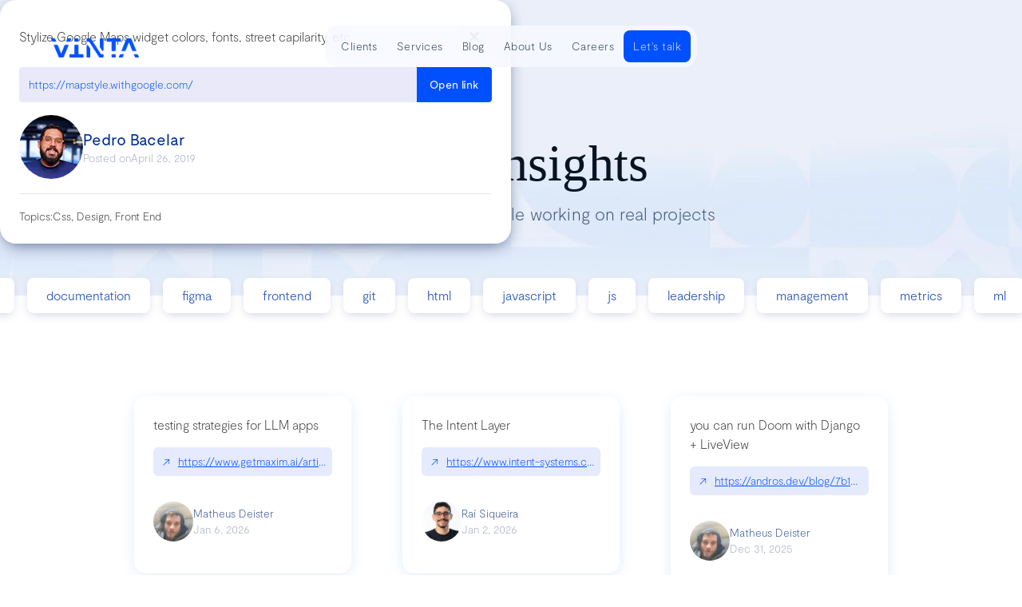

--- FILE ---
content_type: text/html
request_url: https://www.vintasoftware.com/lessons-learned/stylize-google-maps-widget-colors-fonts
body_size: 12358
content:
<!DOCTYPE html><!-- Last Published: Wed Jan 14 2026 14:58:40 GMT+0000 (Coordinated Universal Time) --><html data-wf-domain="www.vintasoftware.com" data-wf-page="64b9f7763232fd7832edb07b" data-wf-site="64b9f7763232fd7832edb0c8" lang="en" data-wf-collection="64b9f7763232fd7832edb0ce" data-wf-item-slug="stylize-google-maps-widget-colors-fonts"><head><meta charset="utf-8"/><title>Stylize Google Maps widget colors, fonts, street capilarity, etc. | Vinta Learnings</title><meta content="Get valuable lessons and insights on a variety of topics, including data visualization, web development, usability testing, and much more." name="description"/><meta content="Stylize Google Maps widget colors, fonts, street capilarity, etc. | Vinta Software Learnings" property="og:title"/><meta content="Stylize Google Maps widget colors, fonts, street capilarity, etc." property="og:description"/><meta content="Stylize Google Maps widget colors, fonts, street capilarity, etc. | Vinta Software Learnings" property="twitter:title"/><meta content="Stylize Google Maps widget colors, fonts, street capilarity, etc." property="twitter:description"/><meta property="og:type" content="website"/><meta content="summary_large_image" name="twitter:card"/><meta content="width=device-width, initial-scale=1" name="viewport"/><link href="https://cdn.prod.website-files.com/64b9f7763232fd7832edb0c8/css/vintasoftware.webflow.shared.a6ec30f6e.min.css" rel="stylesheet" type="text/css" integrity="sha384-puww9uoz6diq4XCz5iSfKiUgzTNDs5Bwf3sQDtQdm0SULWtyoXAtmUQtsiuecuTm" crossorigin="anonymous"/><link href="https://fonts.googleapis.com" rel="preconnect"/><link href="https://fonts.gstatic.com" rel="preconnect" crossorigin="anonymous"/><script src="https://ajax.googleapis.com/ajax/libs/webfont/1.6.26/webfont.js" type="text/javascript"></script><script type="text/javascript">WebFont.load({  google: {    families: ["Inconsolata:400,700"]  }});</script><script type="text/javascript">!function(o,c){var n=c.documentElement,t=" w-mod-";n.className+=t+"js",("ontouchstart"in o||o.DocumentTouch&&c instanceof DocumentTouch)&&(n.className+=t+"touch")}(window,document);</script><link href="https://cdn.prod.website-files.com/64b9f7763232fd7832edb0c8/64ed1ad949462e9748ae332a_Favicon%20-%20Vinta%20(2).png" rel="shortcut icon" type="image/x-icon"/><link href="https://cdn.prod.website-files.com/64b9f7763232fd7832edb0c8/64dfe38113e6510b1cf953e8_Webclip%20-%20Vinta.png" rel="apple-touch-icon"/><link href="https://www.vintasoftware.com/lessons-learned/stylize-google-maps-widget-colors-fonts" rel="canonical"/><link href="rss.xml" rel="alternate" title="RSS Feed" type="application/rss+xml"/><!-- Google Tag Manager -->
<script>(function(w,d,s,l,i){w[l]=w[l]||[];w[l].push({'gtm.start':
new Date().getTime(),event:'gtm.js'});var f=d.getElementsByTagName(s)[0],
j=d.createElement(s),dl=l!='dataLayer'?'&l='+l:'';j.async=true;j.src=
'https://www.googletagmanager.com/gtm.js?id='+i+dl;f.parentNode.insertBefore(j,f);
})(window,document,'script','dataLayer','GTM-ND7CNQT');</script>
<!-- End Google Tag Manager --><meta property="og:image" content="https://cdn.prod.website-files.com/64b9f7763232fd7832edb0c8/65aaeb739d792c4b90e59fa1_learnings_thumbnail.webp" />

<style>
.card-content p code{
  padding: 2px 4px;
  border-radius: 4px;
  background-color: #F9F2F4;
  color: #d91e47;
  word-break: break-word;
  text-overflow: ellipsis;
} 
.card-content, .card-content {
  overflow: hidden;
  max-height: 120px;
  display: -webkit-box;
  -webkit-line-clamp: 5;
  -webkit-box-orient: vertical;
  overflow-wrap: break-word;
  text-overflow: ellipsis;
}

.learning-link {
  overflow: hidden;
  max-height: 40px;
  color: #0050ff; 
  -webkit-line-clamp: 1;
  -webkit-box-orient: vertical;
  text-overflow: ellipsis;
  white-space: nowrap;
}

.learning-link.unselected {
color: #0050ff;
} 

.tags-description {
  overflow: hidden;
  max-height: 20px;
  -webkit-line-clamp: 1;
  -webkit-box-orient: vertical;
  text-overflow: ellipsis;
  white-space: nowrap;
}

</style>



</head><body class="body-learnings-individual"><div class="learnings-modal"><div class="learnings-card-container modal"><div class="learnings-card-header"><div class="card-content w-embed"><div class="learning-content">&lt;p&gt;Stylize Google Maps widget colors, fonts, street capilarity, etc. &lt;/p&gt;</div></div><a href="/lessons-learned" class="link-close-dialog w-inline-block"><img src="https://cdn.prod.website-files.com/64b9f7763232fd7832edb0c8/64ecefa4c78c31bdea609aa3_icon_close_result.webp" loading="lazy" alt="Close" class="icon-close"/></a></div><div class="link-and-butto"><div class="learning-link-box button-version"><div class="learning-link">https://mapstyle.withgoogle.com/</div></div><div class="btn-open-link-white w-embed"><a href=https://mapstyle.withgoogle.com/  class="white-text-span-paragraph" target="_blank">Open&nbsp;link</a>

<style>
.white-text-span-paragraph {
  color: #FFFFFF;
  text-decoration: none;
}
</style></div></div><div class="learnings-card-info"><div class="learnings-author individual"><div class="w-embed"><img src="https://cdn.prod.website-files.com/64b9f7763232fd7832edb0c8/64ee13ef5812173a52984e97_Pedro%20Bacelar.webp" width="80" height="80" style="border-radius: 50%;"></div><div><div class="h6 bold">Pedro Bacelar</div><div class="div-block-149"><div class="text-block-39">Posted on</div><div class="learnings-date">April 26, 2019</div></div></div></div><div class="learnings-divider"></div><div class="learnings-tags"><div class="tags-text">Topics:</div><div class="tags-description">css, design, front end</div></div></div></div><div class="learnings-modal-bg-blur"></div></div><main class="main-learnings"><section class="section-hero-learnings"><div class="hero-alt-container"><div class="hero-alt-header"><h1 class="h1-playbook-title">Tech Insights</h1><div class="alt-hero-description">Lessons we’ve learned while working on real projects</div></div></div></section><section class="section-learnings"><div class="w-layout-blockcontainer splide-container w-container"><div class="overflow"><div class="splide slider1"><div class="splide__track w-dyn-list"><div role="list" class="splide__list w-dyn-items"><div role="listitem" class="splide__slide w-dyn-item"><a href="/lessons-learned/categories/accessibility" class="category-link-block w-inline-block"><div class="category-button button-outline">accessibility</div></a></div><div role="listitem" class="splide__slide w-dyn-item"><a href="/lessons-learned/categories/agile" class="category-link-block w-inline-block"><div class="category-button button-outline">agile</div></a></div><div role="listitem" class="splide__slide w-dyn-item"><a href="/lessons-learned/categories/ai" class="category-link-block w-inline-block"><div class="category-button button-outline">ai</div></a></div><div role="listitem" class="splide__slide w-dyn-item"><a href="/lessons-learned/categories/api" class="category-link-block w-inline-block"><div class="category-button button-outline">api</div></a></div><div role="listitem" class="splide__slide w-dyn-item"><a href="/lessons-learned/categories/architecture" class="category-link-block w-inline-block"><div class="category-button button-outline">architecture</div></a></div><div role="listitem" class="splide__slide w-dyn-item"><a href="/lessons-learned/categories/aws" class="category-link-block w-inline-block"><div class="category-button button-outline">aws</div></a></div><div role="listitem" class="splide__slide w-dyn-item"><a href="/lessons-learned/categories/career" class="category-link-block w-inline-block"><div class="category-button button-outline">career</div></a></div><div role="listitem" class="splide__slide w-dyn-item"><a href="/lessons-learned/categories/celery" class="category-link-block w-inline-block"><div class="category-button button-outline">celery</div></a></div><div role="listitem" class="splide__slide w-dyn-item"><a href="/lessons-learned/categories/communication" class="category-link-block w-inline-block"><div class="category-button button-outline">communication</div></a></div><div role="listitem" class="splide__slide w-dyn-item"><a href="/lessons-learned/categories/concurrency" class="category-link-block w-inline-block"><div class="category-button button-outline">concurrency</div></a></div><div role="listitem" class="splide__slide w-dyn-item"><a href="/lessons-learned/categories/css" class="category-link-block w-inline-block"><div class="category-button button-outline">css</div></a></div><div role="listitem" class="splide__slide w-dyn-item"><a href="/lessons-learned/categories/data" class="category-link-block w-inline-block"><div class="category-button button-outline">data</div></a></div><div role="listitem" class="splide__slide w-dyn-item"><a href="/lessons-learned/categories/database" class="category-link-block w-inline-block"><div class="category-button button-outline">database</div></a></div><div role="listitem" class="splide__slide w-dyn-item"><a href="/lessons-learned/categories/db" class="category-link-block w-inline-block"><div class="category-button button-outline">db</div></a></div><div role="listitem" class="splide__slide w-dyn-item"><a href="/lessons-learned/categories/debug" class="category-link-block w-inline-block"><div class="category-button button-outline">debug</div></a></div><div role="listitem" class="splide__slide w-dyn-item"><a href="/lessons-learned/categories/design" class="category-link-block w-inline-block"><div class="category-button button-outline">design</div></a></div><div role="listitem" class="splide__slide w-dyn-item"><a href="/lessons-learned/categories/design-system" class="category-link-block w-inline-block"><div class="category-button button-outline">design system</div></a></div><div role="listitem" class="splide__slide w-dyn-item"><a href="/lessons-learned/categories/development" class="category-link-block w-inline-block"><div class="category-button button-outline">development</div></a></div><div role="listitem" class="splide__slide w-dyn-item"><a href="/lessons-learned/categories/devops" class="category-link-block w-inline-block"><div class="category-button button-outline">devops</div></a></div><div role="listitem" class="splide__slide w-dyn-item"><a href="/lessons-learned/categories/django" class="category-link-block w-inline-block"><div class="category-button button-outline">django</div></a></div><div role="listitem" class="splide__slide w-dyn-item"><a href="/lessons-learned/categories/docker" class="category-link-block w-inline-block"><div class="category-button button-outline">docker</div></a></div><div role="listitem" class="splide__slide w-dyn-item"><a href="/lessons-learned/categories/documentation" class="category-link-block w-inline-block"><div class="category-button button-outline">documentation</div></a></div><div role="listitem" class="splide__slide w-dyn-item"><a href="/lessons-learned/categories/figma" class="category-link-block w-inline-block"><div class="category-button button-outline">figma</div></a></div><div role="listitem" class="splide__slide w-dyn-item"><a href="/lessons-learned/categories/frontend" class="category-link-block w-inline-block"><div class="category-button button-outline">frontend</div></a></div><div role="listitem" class="splide__slide w-dyn-item"><a href="/lessons-learned/categories/git" class="category-link-block w-inline-block"><div class="category-button button-outline">git</div></a></div><div role="listitem" class="splide__slide w-dyn-item"><a href="/lessons-learned/categories/html" class="category-link-block w-inline-block"><div class="category-button button-outline">html</div></a></div><div role="listitem" class="splide__slide w-dyn-item"><a href="/lessons-learned/categories/javascript" class="category-link-block w-inline-block"><div class="category-button button-outline">javascript</div></a></div><div role="listitem" class="splide__slide w-dyn-item"><a href="/lessons-learned/categories/js" class="category-link-block w-inline-block"><div class="category-button button-outline">js</div></a></div><div role="listitem" class="splide__slide w-dyn-item"><a href="/lessons-learned/categories/leadership" class="category-link-block w-inline-block"><div class="category-button button-outline">leadership</div></a></div><div role="listitem" class="splide__slide w-dyn-item"><a href="/lessons-learned/categories/management" class="category-link-block w-inline-block"><div class="category-button button-outline">management</div></a></div><div role="listitem" class="splide__slide w-dyn-item"><a href="/lessons-learned/categories/metrics" class="category-link-block w-inline-block"><div class="category-button button-outline">metrics</div></a></div><div role="listitem" class="splide__slide w-dyn-item"><a href="/lessons-learned/categories/ml" class="category-link-block w-inline-block"><div class="category-button button-outline">ml</div></a></div><div role="listitem" class="splide__slide w-dyn-item"><a href="/lessons-learned/categories/orm" class="category-link-block w-inline-block"><div class="category-button button-outline">orm</div></a></div><div role="listitem" class="splide__slide w-dyn-item"><a href="/lessons-learned/categories/performance" class="category-link-block w-inline-block"><div class="category-button button-outline">performance</div></a></div><div role="listitem" class="splide__slide w-dyn-item"><a href="/lessons-learned/categories/postgres" class="category-link-block w-inline-block"><div class="category-button button-outline">postgres</div></a></div><div role="listitem" class="splide__slide w-dyn-item"><a href="/lessons-learned/categories/process" class="category-link-block w-inline-block"><div class="category-button button-outline">process</div></a></div><div role="listitem" class="splide__slide w-dyn-item"><a href="/lessons-learned/categories/product" class="category-link-block w-inline-block"><div class="category-button button-outline">product</div></a></div><div role="listitem" class="splide__slide w-dyn-item"><a href="/lessons-learned/categories/product-design" class="category-link-block w-inline-block"><div class="category-button button-outline">product design</div></a></div><div role="listitem" class="splide__slide w-dyn-item"><a href="/lessons-learned/categories/python" class="category-link-block w-inline-block"><div class="category-button button-outline">python</div></a></div><div role="listitem" class="splide__slide w-dyn-item"><a href="/lessons-learned/categories/react" class="category-link-block w-inline-block"><div class="category-button button-outline">react</div></a></div><div role="listitem" class="splide__slide w-dyn-item"><a href="/lessons-learned/categories/redux" class="category-link-block w-inline-block"><div class="category-button button-outline">redux</div></a></div><div role="listitem" class="splide__slide w-dyn-item"><a href="/lessons-learned/categories/research" class="category-link-block w-inline-block"><div class="category-button button-outline">research</div></a></div><div role="listitem" class="splide__slide w-dyn-item"><a href="/lessons-learned/categories/security" class="category-link-block w-inline-block"><div class="category-button button-outline">security</div></a></div><div role="listitem" class="splide__slide w-dyn-item"><a href="/lessons-learned/categories/software" class="category-link-block w-inline-block"><div class="category-button button-outline">software</div></a></div><div role="listitem" class="splide__slide w-dyn-item"><a href="/lessons-learned/categories/sql" class="category-link-block w-inline-block"><div class="category-button button-outline">sql</div></a></div><div role="listitem" class="splide__slide w-dyn-item"><a href="/lessons-learned/categories/sre" class="category-link-block w-inline-block"><div class="category-button button-outline">sre</div></a></div><div role="listitem" class="splide__slide w-dyn-item"><a href="/lessons-learned/categories/test" class="category-link-block w-inline-block"><div class="category-button button-outline">test</div></a></div><div role="listitem" class="splide__slide w-dyn-item"><a href="/lessons-learned/categories/testing" class="category-link-block w-inline-block"><div class="category-button button-outline">testing</div></a></div><div role="listitem" class="splide__slide w-dyn-item"><a href="/lessons-learned/categories/tests" class="category-link-block w-inline-block"><div class="category-button button-outline">tests</div></a></div><div role="listitem" class="splide__slide w-dyn-item"><a href="/lessons-learned/categories/typescript" class="category-link-block w-inline-block"><div class="category-button button-outline">typescript</div></a></div><div role="listitem" class="splide__slide w-dyn-item"><a href="/lessons-learned/categories/ui" class="category-link-block w-inline-block"><div class="category-button button-outline">ui</div></a></div><div role="listitem" class="splide__slide w-dyn-item"><a href="/lessons-learned/categories/ux" class="category-link-block w-inline-block"><div class="category-button button-outline">ux</div></a></div><div role="listitem" class="splide__slide w-dyn-item"><a href="/lessons-learned/categories/web" class="category-link-block w-inline-block"><div class="category-button button-outline">web</div></a></div><div role="listitem" class="splide__slide w-dyn-item"><a href="/lessons-learned/categories/workflow" class="category-link-block w-inline-block"><div class="category-button button-outline">workflow</div></a></div></div></div><div class="splide__arrows"><div class="html-embed-5 w-embed"><button class ="splide__arrow splide__arrow--next"></button></div><div class="html-embed-6 w-embed"><button class ="splide__arrow splide__arrow--prev"></button></div></div></div></div></div><div class="learnings-content"><div class="alt-section-wrapper learnings w-container"><div id="w-node-_9f7b0787-4c0d-2b71-1949-40bab46a3b0c-32edb07b" class="learnings-list-wrapper w-dyn-list"><div id="w-node-_9f7b0787-4c0d-2b71-1949-40bab46a3b0d-32edb07b" role="list" class="learnings-list w-dyn-items"><div role="listitem" class="learnings-card w-dyn-item"><a href="/lessons-learned/testing-strategies-for-llm-apps" class="learnings-card-link w-inline-block"><figure id="Card-style" class="learnings-card-container lessons"><div class="card-content w-embed"><div class="learning-content">testing strategies for LLM apps </div></div><div class="learning-link-box"><div class="icon-arrow">↗</div><div class="learning-link w-embed"><a href="https://www.getmaxim.ai/articles/how-to-ensure-reliability-in-llm-applications-a-comprehensive-guide/" target="_blank" class=“btn-open-link”>https://www.getmaxim.ai/articles/how-to-ensure-reliability-in-llm-applications-a-comprehensive-guide/</a></div></div><div class="learnings-card-info"><div class="learnings-author"><div class="learnings-author-photo w-embed"><img src="https://avatars.slack-edge.com/2023-11-07/6159655687987_3340136c8d255f312851_1024.jpg" alt="Matheus Deister" width="50" height="50" loading="lazy" style="border-radius: 50%;"></div><div class="learnings-author-container"><div class="learnings-author-name">Matheus Deister</div><div class="learnings-date">Jan 6, 2026</div></div></div><div class="learnings-divider w-condition-invisible"></div><div class="learnings-tags"><div class="tags-text w-condition-invisible">Topics:</div><div class="tags-description w-dyn-bind-empty"></div></div></div></figure></a></div><div role="listitem" class="learnings-card w-dyn-item"><a href="/lessons-learned/the-intent-layer" class="learnings-card-link w-inline-block"><figure id="Card-style" class="learnings-card-container lessons"><div class="card-content w-embed"><div class="learning-content">The Intent Layer </div></div><div class="learning-link-box"><div class="icon-arrow">↗</div><div class="learning-link w-embed"><a href="https://www.intent-systems.com/learn/intent-layer" target="_blank" class=“btn-open-link”>https://www.intent-systems.com/learn/intent-layer</a></div></div><div class="learnings-card-info"><div class="learnings-author"><div class="learnings-author-photo w-embed"><img src="https://avatars.slack-edge.com/2024-08-09/7557192310292_de30721f2a7842b031c0_1024.jpg" alt="Raí Siqueira" width="50" height="50" loading="lazy" style="border-radius: 50%;"></div><div class="learnings-author-container"><div class="learnings-author-name">Raí Siqueira</div><div class="learnings-date">Jan 2, 2026</div></div></div><div class="learnings-divider w-condition-invisible"></div><div class="learnings-tags"><div class="tags-text w-condition-invisible">Topics:</div><div class="tags-description w-dyn-bind-empty"></div></div></div></figure></a></div><div role="listitem" class="learnings-card w-dyn-item"><a href="/lessons-learned/you-can-run-doom-with-django-liveview" class="learnings-card-link w-inline-block"><figure id="Card-style" class="learnings-card-container lessons"><div class="card-content w-embed"><div class="learning-content">you can run Doom with Django + LiveView </div></div><div class="learning-link-box"><div class="icon-arrow">↗</div><div class="learning-link w-embed"><a href="https://andros.dev/blog/7b1b607b/doom-in-django-testing-the-limits-of-liveview-at-600000-divssegundo/" target="_blank" class=“btn-open-link”>https://andros.dev/blog/7b1b607b/doom-in-django-testing-the-limits-of-liveview-at-600000-divssegundo/</a></div></div><div class="learnings-card-info"><div class="learnings-author"><div class="learnings-author-photo w-embed"><img src="https://avatars.slack-edge.com/2023-11-07/6159655687987_3340136c8d255f312851_1024.jpg" alt="Matheus Deister" width="50" height="50" loading="lazy" style="border-radius: 50%;"></div><div class="learnings-author-container"><div class="learnings-author-name">Matheus Deister</div><div class="learnings-date">Dec 31, 2025</div></div></div><div class="learnings-divider w-condition-invisible"></div><div class="learnings-tags"><div class="tags-text w-condition-invisible">Topics:</div><div class="tags-description w-dyn-bind-empty"></div></div></div></figure></a></div><div role="listitem" class="learnings-card w-dyn-item"><a href="/lessons-learned/skillsmp-agent-skills-marketplace" class="learnings-card-link w-inline-block"><figure id="Card-style" class="learnings-card-container lessons"><div class="card-content w-embed"><div class="learning-content">Skillsmp Agent Skills Marketplace </div></div><div class="learning-link-box"><div class="icon-arrow">↗</div><div class="learning-link w-embed"><a href="https://skillsmp.com/" target="_blank" class=“btn-open-link”>https://skillsmp.com/</a></div></div><div class="learnings-card-info"><div class="learnings-author"><div class="learnings-author-photo w-embed"><img src="https://avatars.slack-edge.com/2024-08-09/7557192310292_de30721f2a7842b031c0_1024.jpg" alt="Raí Siqueira" width="50" height="50" loading="lazy" style="border-radius: 50%;"></div><div class="learnings-author-container"><div class="learnings-author-name">Raí Siqueira</div><div class="learnings-date">Dec 31, 2025</div></div></div><div class="learnings-divider w-condition-invisible"></div><div class="learnings-tags"><div class="tags-text w-condition-invisible">Topics:</div><div class="tags-description w-dyn-bind-empty"></div></div></div></figure></a></div><div role="listitem" class="learnings-card w-dyn-item"><a href="/lessons-learned/claude-howto-a-complete-collection-of-examples-for-some-important-claude-code-features-and-concepts" class="learnings-card-link w-inline-block"><figure id="Card-style" class="learnings-card-container lessons"><div class="card-content w-embed"><div class="learning-content">claude-howto: A complete collection of examples for some important Claude Code features and concepts </div></div><div class="learning-link-box"><div class="icon-arrow">↗</div><div class="learning-link w-embed"><a href="https://github.com/luongnv89/claude-howto" target="_blank" class=“btn-open-link”>https://github.com/luongnv89/claude-howto</a></div></div><div class="learnings-card-info"><div class="learnings-author"><div class="learnings-author-photo w-embed"><img src="https://avatars.slack-edge.com/2024-08-09/7557192310292_de30721f2a7842b031c0_1024.jpg" alt="Raí Siqueira" width="50" height="50" loading="lazy" style="border-radius: 50%;"></div><div class="learnings-author-container"><div class="learnings-author-name">Raí Siqueira</div><div class="learnings-date">Dec 29, 2025</div></div></div><div class="learnings-divider w-condition-invisible"></div><div class="learnings-tags"><div class="tags-text w-condition-invisible">Topics:</div><div class="tags-description w-dyn-bind-empty"></div></div></div></figure></a></div><div role="listitem" class="learnings-card w-dyn-item"><a href="/lessons-learned/the-first-thing-i-check-when-debugging-latency-issues-in-distributed-systems-is-whether-is-enabled-84b98" class="learnings-card-link w-inline-block"><figure id="Card-style" class="learnings-card-container lessons"><div class="card-content w-embed"><div class="learning-content">&quot;The first thing I check when debugging latency issues in distributed systems is whether &gt; is enabled.&quot; </div></div><div class="learning-link-box"><div class="icon-arrow">↗</div><div class="learning-link w-embed"><a href="https://linux.die.net/man/7/tcp|TCP_NODELAY" target="_blank" class=“btn-open-link”>https://linux.die.net/man/7/tcp|TCP_NODELAY</a></div></div><div class="learnings-card-info"><div class="learnings-author"><div class="learnings-author-photo w-embed"><img src="https://avatars.slack-edge.com/2022-11-21/4405883335940_4ab677faacd21deeca7d_1024.jpg" alt="Flávio Juvenal" width="50" height="50" loading="lazy" style="border-radius: 50%;"></div><div class="learnings-author-container"><div class="learnings-author-name">Flávio Juvenal</div><div class="learnings-date">Dec 23, 2025</div></div></div><div class="learnings-divider w-condition-invisible"></div><div class="learnings-tags"><div class="tags-text w-condition-invisible">Topics:</div><div class="tags-description w-dyn-bind-empty"></div></div></div></figure></a></div><div role="listitem" class="learnings-card w-dyn-item"><a href="/lessons-learned/google-search-hacks-22-tips-tricks-amp-timesavers" class="learnings-card-link w-inline-block"><figure id="Card-style" class="learnings-card-container lessons"><div class="card-content w-embed"><div class="learning-content">Google Search Hacks: 22 Tips, Tricks, &amp;amp; Timesavers</div></div><div class="learning-link-box"><div class="icon-arrow">↗</div><div class="learning-link w-embed"><a href="https://www.purdueglobal.edu/blog/online-learning/google-search-tips-hacks/" target="_blank" class=“btn-open-link”>https://www.purdueglobal.edu/blog/online-learning/google-search-tips-hacks/</a></div></div><div class="learnings-card-info"><div class="learnings-author"><div class="learnings-author-photo w-embed"><img src="https://avatars.slack-edge.com/2025-02-17/8457095924902_4def2a3cf4d537632895_1024.jpg" alt="Matheus Gomes" width="50" height="50" loading="lazy" style="border-radius: 50%;"></div><div class="learnings-author-container"><div class="learnings-author-name">Matheus Gomes</div><div class="learnings-date">Dec 18, 2025</div></div></div><div class="learnings-divider w-condition-invisible"></div><div class="learnings-tags"><div class="tags-text w-condition-invisible">Topics:</div><div class="tags-description w-dyn-bind-empty"></div></div></div></figure></a></div><div role="listitem" class="learnings-card w-dyn-item"><a href="/lessons-learned/advanced-overlooked-python-typing" class="learnings-card-link w-inline-block"><figure id="Card-style" class="learnings-card-container lessons"><div class="card-content w-embed"><div class="learning-content">Advanced, Overlooked Python Typing </div></div><div class="learning-link-box"><div class="icon-arrow">↗</div><div class="learning-link w-embed"><a href="https://martynassubonis.substack.com/p/advanced-overlooked-python-typing" target="_blank" class=“btn-open-link”>https://martynassubonis.substack.com/p/advanced-overlooked-python-typing</a></div></div><div class="learnings-card-info"><div class="learnings-author"><div class="learnings-author-photo w-embed"><img src="https://avatars.slack-edge.com/2022-11-21/4405883335940_4ab677faacd21deeca7d_1024.jpg" alt="Flávio Juvenal" width="50" height="50" loading="lazy" style="border-radius: 50%;"></div><div class="learnings-author-container"><div class="learnings-author-name">Flávio Juvenal</div><div class="learnings-date">Dec 17, 2025</div></div></div><div class="learnings-divider w-condition-invisible"></div><div class="learnings-tags"><div class="tags-text w-condition-invisible">Topics:</div><div class="tags-description w-dyn-bind-empty"></div></div></div></figure></a></div><div role="listitem" class="learnings-card w-dyn-item"><a href="/lessons-learned/ty-is-an-extremely-fast-python-type-checker-and-language-server-written-in-rust-and-designed-as-an-alternative-to-tools-like-mypy-pyright-and-pylance" class="learnings-card-link w-inline-block"><figure id="Card-style" class="learnings-card-container lessons"><div class="card-content w-embed"><div class="learning-content">ty is an extremely fast Python type checker and language server, written in Rust, and designed as an alternative to tools like mypy, Pyright, and Pylance </div></div><div class="learning-link-box"><div class="icon-arrow">↗</div><div class="learning-link w-embed"><a href="https://astral.sh/blog/ty" target="_blank" class=“btn-open-link”>https://astral.sh/blog/ty</a></div></div><div class="learnings-card-info"><div class="learnings-author"><div class="learnings-author-photo w-embed"><img src="https://avatars.slack-edge.com/2025-06-19/9070077656339_e603832d7d59d48cde42_1024.jpg" alt="Vitor Rangel" width="50" height="50" loading="lazy" style="border-radius: 50%;"></div><div class="learnings-author-container"><div class="learnings-author-name">Vitor Rangel</div><div class="learnings-date">Dec 17, 2025</div></div></div><div class="learnings-divider w-condition-invisible"></div><div class="learnings-tags"><div class="tags-text w-condition-invisible">Topics:</div><div class="tags-description w-dyn-bind-empty"></div></div></div></figure></a></div><div role="listitem" class="learnings-card w-dyn-item"><a href="/lessons-learned/mozillas-new-ceo-says-firefoxs-future-is-ai-but-with-a-kill-switch" class="learnings-card-link w-inline-block"><figure id="Card-style" class="learnings-card-container lessons"><div class="card-content w-embed"><div class="learning-content">Mozilla’s new CEO says Firefox’s future is AI, but with a kill switch </div></div><div class="learning-link-box"><div class="icon-arrow">↗</div><div class="learning-link w-embed"><a href="https://cyberinsider.com/mozillas-new-ceo-says-firefoxs-future-is-ai-but-with-a-kill-switch/" target="_blank" class=“btn-open-link”>https://cyberinsider.com/mozillas-new-ceo-says-firefoxs-future-is-ai-but-with-a-kill-switch/</a></div></div><div class="learnings-card-info"><div class="learnings-author"><div class="learnings-author-photo w-embed"><img src="https://avatars.slack-edge.com/2025-06-19/9070077656339_e603832d7d59d48cde42_1024.jpg" alt="Vitor Rangel" width="50" height="50" loading="lazy" style="border-radius: 50%;"></div><div class="learnings-author-container"><div class="learnings-author-name">Vitor Rangel</div><div class="learnings-date">Dec 17, 2025</div></div></div><div class="learnings-divider w-condition-invisible"></div><div class="learnings-tags"><div class="tags-text w-condition-invisible">Topics:</div><div class="tags-description w-dyn-bind-empty"></div></div></div></figure></a></div><div role="listitem" class="learnings-card w-dyn-item"><a href="/lessons-learned/vue-scan-flashing-when-components-updating-to-troubleshoot-performance-issues" class="learnings-card-link w-inline-block"><figure id="Card-style" class="learnings-card-container lessons"><div class="card-content w-embed"><div class="learning-content">Vue Scan - Flashing when components updating to troubleshoot performance issues </div></div><div class="learning-link-box"><div class="icon-arrow">↗</div><div class="learning-link w-embed"><a href="https://github.com/zcf0508/vue-scan" target="_blank" class=“btn-open-link”>https://github.com/zcf0508/vue-scan</a></div></div><div class="learnings-card-info"><div class="learnings-author"><div class="learnings-author-photo w-embed"><img src="https://avatars.slack-edge.com/2024-08-09/7557192310292_de30721f2a7842b031c0_1024.jpg" alt="Raí Siqueira" width="50" height="50" loading="lazy" style="border-radius: 50%;"></div><div class="learnings-author-container"><div class="learnings-author-name">Raí Siqueira</div><div class="learnings-date">Dec 17, 2025</div></div></div><div class="learnings-divider w-condition-invisible"></div><div class="learnings-tags"><div class="tags-text w-condition-invisible">Topics:</div><div class="tags-description w-dyn-bind-empty"></div></div></div></figure></a></div><div role="listitem" class="learnings-card w-dyn-item"><a href="/lessons-learned/let-your-coding-agent-debug-your-browser-session-with-chrome-devtools-mcp" class="learnings-card-link w-inline-block"><figure id="Card-style" class="learnings-card-container lessons"><div class="card-content w-embed"><div class="learning-content">Let your Coding Agent debug your browser session with Chrome DevTools MCP </div></div><div class="learning-link-box"><div class="icon-arrow">↗</div><div class="learning-link w-embed"><a href="https://developer.chrome.com/blog/chrome-devtools-mcp-debug-your-browser-session" target="_blank" class=“btn-open-link”>https://developer.chrome.com/blog/chrome-devtools-mcp-debug-your-browser-session</a></div></div><div class="learnings-card-info"><div class="learnings-author"><div class="learnings-author-photo w-embed"><img src="https://avatars.slack-edge.com/2024-08-09/7557192310292_de30721f2a7842b031c0_1024.jpg" alt="Raí Siqueira" width="50" height="50" loading="lazy" style="border-radius: 50%;"></div><div class="learnings-author-container"><div class="learnings-author-name">Raí Siqueira</div><div class="learnings-date">Dec 16, 2025</div></div></div><div class="learnings-divider w-condition-invisible"></div><div class="learnings-tags"><div class="tags-text w-condition-invisible">Topics:</div><div class="tags-description w-dyn-bind-empty"></div></div></div></figure></a></div><div role="listitem" class="learnings-card w-dyn-item"><a href="/lessons-learned/your-url-is-your-state" class="learnings-card-link w-inline-block"><figure id="Card-style" class="learnings-card-container lessons"><div class="card-content w-embed"><div class="learning-content">Your URL Is Your State </div></div><div class="learning-link-box"><div class="icon-arrow">↗</div><div class="learning-link w-embed"><a href="https://alfy.blog/2025/10/31/your-url-is-your-state.html" target="_blank" class=“btn-open-link”>https://alfy.blog/2025/10/31/your-url-is-your-state.html</a></div></div><div class="learnings-card-info"><div class="learnings-author"><div class="learnings-author-photo w-embed"><img src="https://avatars.slack-edge.com/2022-11-21/4405883335940_4ab677faacd21deeca7d_1024.jpg" alt="Flávio Juvenal" width="50" height="50" loading="lazy" style="border-radius: 50%;"></div><div class="learnings-author-container"><div class="learnings-author-name">Flávio Juvenal</div><div class="learnings-date">Dec 16, 2025</div></div></div><div class="learnings-divider w-condition-invisible"></div><div class="learnings-tags"><div class="tags-text w-condition-invisible">Topics:</div><div class="tags-description w-dyn-bind-empty"></div></div></div></figure></a></div><div role="listitem" class="learnings-card w-dyn-item"><a href="/lessons-learned/overtype-is-a-transparent-textarea-over-rendered-markdown-plain-text-simplicity-wysiwyg-beauty-zero-complexity" class="learnings-card-link w-inline-block"><figure id="Card-style" class="learnings-card-container lessons"><div class="card-content w-embed"><div class="learning-content">OverType is a transparent textarea over rendered markdown. Plain text simplicity, WYSIWYG beauty, zero complexity. </div></div><div class="learning-link-box"><div class="icon-arrow">↗</div><div class="learning-link w-embed"><a href="https://overtype.dev/" target="_blank" class=“btn-open-link”>https://overtype.dev/</a></div></div><div class="learnings-card-info"><div class="learnings-author"><div class="learnings-author-photo w-embed"><img src="https://avatars.slack-edge.com/2022-11-21/4405883335940_4ab677faacd21deeca7d_1024.jpg" alt="Flávio Juvenal" width="50" height="50" loading="lazy" style="border-radius: 50%;"></div><div class="learnings-author-container"><div class="learnings-author-name">Flávio Juvenal</div><div class="learnings-date">Dec 16, 2025</div></div></div><div class="learnings-divider w-condition-invisible"></div><div class="learnings-tags"><div class="tags-text w-condition-invisible">Topics:</div><div class="tags-description w-dyn-bind-empty"></div></div></div></figure></a></div><div role="listitem" class="learnings-card w-dyn-item"><a href="/lessons-learned/how-cloudflare-blocked-a-monumental-73-tbps-ddos-attack" class="learnings-card-link w-inline-block"><figure id="Card-style" class="learnings-card-container lessons"><div class="card-content w-embed"><div class="learning-content">How Cloudflare blocked a monumental 7.3 Tbps DDoS attack</div></div><div class="learning-link-box"><div class="icon-arrow">↗</div><div class="learning-link w-embed"><a href="https://blog.cloudflare.com/defending-the-internet-how-cloudflare-blocked-a-monumental-7-3-tbps-ddos/" target="_blank" class=“btn-open-link”>https://blog.cloudflare.com/defending-the-internet-how-cloudflare-blocked-a-monumental-7-3-tbps-ddos/</a></div></div><div class="learnings-card-info"><div class="learnings-author"><div class="learnings-author-photo w-embed"><img src="https://avatars.slack-edge.com/2025-02-17/8457095924902_4def2a3cf4d537632895_1024.jpg" alt="Matheus Gomes" width="50" height="50" loading="lazy" style="border-radius: 50%;"></div><div class="learnings-author-container"><div class="learnings-author-name">Matheus Gomes</div><div class="learnings-date">Dec 12, 2025</div></div></div><div class="learnings-divider w-condition-invisible"></div><div class="learnings-tags"><div class="tags-text w-condition-invisible">Topics:</div><div class="tags-description w-dyn-bind-empty"></div></div></div></figure></a></div><div role="listitem" class="learnings-card w-dyn-item"><a href="/lessons-learned/django-async-orm-operations" class="learnings-card-link w-inline-block"><figure id="Card-style" class="learnings-card-container lessons"><div class="card-content w-embed"><div class="learning-content">Django async ORM operations</div></div><div class="learning-link-box"><div class="icon-arrow">↗</div><div class="learning-link w-embed"><a href="https://python.plainenglish.io/django-async-orm-transform-500ms-queries-into-50ms-performance-magic-aa4467952396" target="_blank" class=“btn-open-link”>https://python.plainenglish.io/django-async-orm-transform-500ms-queries-into-50ms-performance-magic-aa4467952396</a></div></div><div class="learnings-card-info"><div class="learnings-author"><div class="learnings-author-photo w-embed"><img src="https://avatars.slack-edge.com/2024-08-09/7576859621200_3dedd2629314ffe708c4_1024.jpg" alt="Alison Ferreira" width="50" height="50" loading="lazy" style="border-radius: 50%;"></div><div class="learnings-author-container"><div class="learnings-author-name">Alison Ferreira</div><div class="learnings-date">Dec 12, 2025</div></div></div><div class="learnings-divider w-condition-invisible"></div><div class="learnings-tags"><div class="tags-text w-condition-invisible">Topics:</div><div class="tags-description w-dyn-bind-empty"></div></div></div></figure></a></div><div role="listitem" class="learnings-card w-dyn-item"><a href="/lessons-learned/aws-is-launching-durable-lambdas" class="learnings-card-link w-inline-block"><figure id="Card-style" class="learnings-card-container lessons"><div class="card-content w-embed"><div class="learning-content">AWS is launching durable lambdas </div></div><div class="learning-link-box"><div class="icon-arrow">↗</div><div class="learning-link w-embed"><a href="https://www.youtube.com/watch?v=XJ80NBOwsow" target="_blank" class=“btn-open-link”>https://www.youtube.com/watch?v=XJ80NBOwsow</a></div></div><div class="learnings-card-info"><div class="learnings-author"><div class="learnings-author-photo w-embed"><img src="https://avatars.slack-edge.com/2023-11-07/6159655687987_3340136c8d255f312851_1024.jpg" alt="Matheus Deister" width="50" height="50" loading="lazy" style="border-radius: 50%;"></div><div class="learnings-author-container"><div class="learnings-author-name">Matheus Deister</div><div class="learnings-date">Dec 10, 2025</div></div></div><div class="learnings-divider w-condition-invisible"></div><div class="learnings-tags"><div class="tags-text w-condition-invisible">Topics:</div><div class="tags-description w-dyn-bind-empty"></div></div></div></figure></a></div><div role="listitem" class="learnings-card w-dyn-item"><a href="/lessons-learned/linux-foundation-announces-the-formation-of-the-agentic-ai-foundation-aaif-anchored-by-new-project-contributions-including-model-context-protocol-mcp-goose-and-agentsmd" class="learnings-card-link w-inline-block"><figure id="Card-style" class="learnings-card-container lessons"><div class="card-content w-embed"><div class="learning-content">Linux Foundation Announces the Formation of the Agentic AI Foundation (AAIF), Anchored by New Project Contributions Including Model Context Protocol (MCP), goose and AGENTS.md </div></div><div class="learning-link-box"><div class="icon-arrow">↗</div><div class="learning-link w-embed"><a href="AGENTS.md" target="_blank" class=“btn-open-link”>AGENTS.md</a></div></div><div class="learnings-card-info"><div class="learnings-author"><div class="learnings-author-photo w-embed"><img src="https://avatars.slack-edge.com/2025-06-19/9070077656339_e603832d7d59d48cde42_1024.jpg" alt="Vitor Rangel" width="50" height="50" loading="lazy" style="border-radius: 50%;"></div><div class="learnings-author-container"><div class="learnings-author-name">Vitor Rangel</div><div class="learnings-date">Dec 9, 2025</div></div></div><div class="learnings-divider w-condition-invisible"></div><div class="learnings-tags"><div class="tags-text w-condition-invisible">Topics:</div><div class="tags-description w-dyn-bind-empty"></div></div></div></figure></a></div><div role="listitem" class="learnings-card w-dyn-item"><a href="/lessons-learned/rfc-for-a-new-http-method-query" class="learnings-card-link w-inline-block"><figure id="Card-style" class="learnings-card-container lessons"><div class="card-content w-embed"><div class="learning-content">RFC for a new HTTP method (QUERY) </div></div><div class="learning-link-box"><div class="icon-arrow">↗</div><div class="learning-link w-embed"><a href="https://httpwg.org/http-extensions/draft-ietf-httpbis-safe-method-w-body.html" target="_blank" class=“btn-open-link”>https://httpwg.org/http-extensions/draft-ietf-httpbis-safe-method-w-body.html</a></div></div><div class="learnings-card-info"><div class="learnings-author"><div class="learnings-author-photo w-embed"><img src="https://avatars.slack-edge.com/2023-11-07/6159655687987_3340136c8d255f312851_1024.jpg" alt="Matheus Deister" width="50" height="50" loading="lazy" style="border-radius: 50%;"></div><div class="learnings-author-container"><div class="learnings-author-name">Matheus Deister</div><div class="learnings-date">Dec 1, 2025</div></div></div><div class="learnings-divider w-condition-invisible"></div><div class="learnings-tags"><div class="tags-text w-condition-invisible">Topics:</div><div class="tags-description w-dyn-bind-empty"></div></div></div></figure></a></div><div role="listitem" class="learnings-card w-dyn-item"><a href="/lessons-learned/a-powerful-postgresql-console-with-autocomplete-and-syntax-highlight" class="learnings-card-link w-inline-block"><figure id="Card-style" class="learnings-card-container lessons"><div class="card-content w-embed"><div class="learning-content">A powerful PostgreSQL console with autocomplete and syntax highlight </div></div><div class="learning-link-box"><div class="icon-arrow">↗</div><div class="learning-link w-embed"><a href="https://www.pgcli.com/" target="_blank" class=“btn-open-link”>https://www.pgcli.com/</a></div></div><div class="learnings-card-info"><div class="learnings-author"><div class="learnings-author-photo w-embed"><img src="https://avatars.slack-edge.com/2025-05-05/8860037591185_24079fed6703455d0f34_1024.jpg" alt="João Paulo Carvalho" width="50" height="50" loading="lazy" style="border-radius: 50%;"></div><div class="learnings-author-container"><div class="learnings-author-name">João Paulo Carvalho</div><div class="learnings-date">Nov 27, 2025</div></div></div><div class="learnings-divider w-condition-invisible"></div><div class="learnings-tags"><div class="tags-text w-condition-invisible">Topics:</div><div class="tags-description w-dyn-bind-empty"></div></div></div></figure></a></div><div role="listitem" class="learnings-card w-dyn-item"><a href="/lessons-learned/azure-authentication-flow-across-different-environments" class="learnings-card-link w-inline-block"><figure id="Card-style" class="learnings-card-container lessons"><div class="card-content w-embed"><div class="learning-content">Azure authentication flow across different environments </div></div><div class="learning-link-box"><div class="icon-arrow">↗</div><div class="learning-link w-embed"><a href="https://learn.microsoft.com/en-us/azure/developer/go/sdk/authentication/authentication-overview#authentication-across-different-environments" target="_blank" class=“btn-open-link”>https://learn.microsoft.com/en-us/azure/developer/go/sdk/authentication/authentication-overview#authentication-across-different-environments</a></div></div><div class="learnings-card-info"><div class="learnings-author"><div class="learnings-author-photo w-embed"><img src="https://avatars.slack-edge.com/2025-05-05/8860037591185_24079fed6703455d0f34_1024.jpg" alt="João Paulo Carvalho" width="50" height="50" loading="lazy" style="border-radius: 50%;"></div><div class="learnings-author-container"><div class="learnings-author-name">João Paulo Carvalho</div><div class="learnings-date">Nov 26, 2025</div></div></div><div class="learnings-divider w-condition-invisible"></div><div class="learnings-tags"><div class="tags-text w-condition-invisible">Topics:</div><div class="tags-description w-dyn-bind-empty"></div></div></div></figure></a></div><div role="listitem" class="learnings-card w-dyn-item"><a href="/lessons-learned/late-binding-closures" class="learnings-card-link w-inline-block"><figure id="Card-style" class="learnings-card-container lessons"><div class="card-content w-embed"><div class="learning-content">Late Binding Closures </div></div><div class="learning-link-box"><div class="icon-arrow">↗</div><div class="learning-link w-embed"><a href="https://docs.python-guide.org/writing/gotchas/#late-binding-closures" target="_blank" class=“btn-open-link”>https://docs.python-guide.org/writing/gotchas/#late-binding-closures</a></div></div><div class="learnings-card-info"><div class="learnings-author"><div class="learnings-author-photo w-embed"><img src="https://avatars.slack-edge.com/2025-11-20/9989459747184_1531a60c1fcd2c15c004_1024.jpg" alt="Lucas Vilela" width="50" height="50" loading="lazy" style="border-radius: 50%;"></div><div class="learnings-author-container"><div class="learnings-author-name">Lucas Vilela</div><div class="learnings-date">Nov 25, 2025</div></div></div><div class="learnings-divider w-condition-invisible"></div><div class="learnings-tags"><div class="tags-text w-condition-invisible">Topics:</div><div class="tags-description w-dyn-bind-empty"></div></div></div></figure></a></div><div role="listitem" class="learnings-card w-dyn-item"><a href="/lessons-learned/introducing-claude-opus-45" class="learnings-card-link w-inline-block"><figure id="Card-style" class="learnings-card-container lessons"><div class="card-content w-embed"><div class="learning-content">Introducing Claude Opus 4.5 </div></div><div class="learning-link-box"><div class="icon-arrow">↗</div><div class="learning-link w-embed"><a href="https://www.anthropic.com/news/claude-opus-4-5" target="_blank" class=“btn-open-link”>https://www.anthropic.com/news/claude-opus-4-5</a></div></div><div class="learnings-card-info"><div class="learnings-author"><div class="learnings-author-photo w-embed"><img src="https://avatars.slack-edge.com/2024-08-09/7557192310292_de30721f2a7842b031c0_1024.jpg" alt="Raí Siqueira" width="50" height="50" loading="lazy" style="border-radius: 50%;"></div><div class="learnings-author-container"><div class="learnings-author-name">Raí Siqueira</div><div class="learnings-date">Nov 24, 2025</div></div></div><div class="learnings-divider w-condition-invisible"></div><div class="learnings-tags"><div class="tags-text w-condition-invisible">Topics:</div><div class="tags-description w-dyn-bind-empty"></div></div></div></figure></a></div><div role="listitem" class="learnings-card w-dyn-item"><a href="/lessons-learned/how-to-write-a-great-agentsmd-lessons-from-over-2500-repositories" class="learnings-card-link w-inline-block"><figure id="Card-style" class="learnings-card-container lessons"><div class="card-content w-embed"><div class="learning-content">How to write a great agents.md: Lessons from over 2,500 repositories: </div></div><div class="learning-link-box"><div class="icon-arrow">↗</div><div class="learning-link w-embed"><a href="agents.md" target="_blank" class=“btn-open-link”>agents.md</a></div></div><div class="learnings-card-info"><div class="learnings-author"><div class="learnings-author-photo w-embed"><img src="https://avatars.slack-edge.com/2022-11-21/4405883335940_4ab677faacd21deeca7d_1024.jpg" alt="Flávio Juvenal" width="50" height="50" loading="lazy" style="border-radius: 50%;"></div><div class="learnings-author-container"><div class="learnings-author-name">Flávio Juvenal</div><div class="learnings-date">Nov 24, 2025</div></div></div><div class="learnings-divider w-condition-invisible"></div><div class="learnings-tags"><div class="tags-text w-condition-invisible">Topics:</div><div class="tags-description w-dyn-bind-empty"></div></div></div></figure></a></div></div><div role="navigation" aria-label="List" class="w-pagination-wrapper pagination-2"><a href="?964ed232_page=2" aria-label="Next Page" class="w-pagination-next button button-outline"><div class="w-inline-block">Next</div><svg class="w-pagination-next-icon" height="12px" width="12px" xmlns="http://www.w3.org/2000/svg" viewBox="0 0 12 12" transform="translate(0, 1)"><path fill="none" stroke="currentColor" fill-rule="evenodd" d="M4 2l4 4-4 4"></path></svg></a><link rel="prerender" href="?964ed232_page=2"/></div></div></div></div></section></main><a fs-cc="manager" href="#" class="cookie-preference-button w-inline-block"><div class="w-embed w-script"><meta name="adopt-website-id" content="71802ce2-b220-402b-8a9a-4000f16d3c8d" />
<script src="//tag.goadopt.io/injector.js?website_code=71802ce2-b220-402b-8a9a-4000f16d3c8d" 
class="adopt-injector"></script></div></a><div class="full-nav-wrapper"><div class="vwds-sticky-nav-wrapper"><div class="vwds-nav-content"><a href="/work" class="vwds-nav-button"><div class="vwds-nav-text">Clients</div></a><a href="/services" class="vwds-nav-button"><div class="vwds-nav-text">Services</div></a><a href="/blog" class="vwds-nav-button"><div class="vwds-nav-text">Blog</div></a><a href="/about-us" class="vwds-nav-button"><div class="vwds-nav-text">About Us</div></a><a href="/careers" class="vwds-nav-button desktop"><div class="vwds-nav-text">Careers</div></a><a href="/contact" class="vwds-nav-button featured"><div class="vwds-nav-text featured">Let&#x27;s talk</div></a></div></div><a href="/" class="vwds-nav-logo-wrapper w-inline-block"><img src="https://cdn.prod.website-files.com/64b9f7763232fd7832edb0c8/64ba958e710dc8828f61b3c1_logo_vinta.png" loading="lazy" width="109.71428680419922" height="24" alt="" class="nav-logo-img"/></a></div><section class="vwds-footer light"><div class="vwds-footer-container light"><div class="vwds-footer-top-row light"><div class="vwds-footer-basic-info-wrapper"><a href="/" class="vwds-footer-logo-link-wrapper w-inline-block"><img width="201" height="43.96875" alt="" src="https://cdn.prod.website-files.com/64b9f7763232fd7832edb0c8/681a89078f700d7ca9e6b76c_vinta-wordmark-copy.svg" loading="lazy" class="footer-img-vinta-logo"/></a><div class="vwds-footer-contact-wrapper desktop"><div class="category-list-title-wrapper right"><div class="vwds-footer-main-highlight-text light">Contact</div></div><div class="vwds-footer-adress-list-wrapper"><div class="vwds-footer-adress-wrapper"><div class="vwds-footer-link"><a href="mailto:contact@vintasoftware.com" class="vwds-footer-link-text light">contact@vintasoftware.com</a></div></div><div class="vwds-footer-adress-wrapper"><img width="28" height="28" alt="" src="https://cdn.prod.website-files.com/64b9f7763232fd7832edb0c8/682238c8baf10092bebf7d27_us_icon%20(1).webp" loading="lazy" class="flag-icon-img"/><div class="vwds-footer-text light">166 Geary St, San Francisco, CA 94108</div></div><div class="vwds-footer-adress-wrapper"><img width="28" height="28" alt="" src="https://cdn.prod.website-files.com/64b9f7763232fd7832edb0c8/682238c790557207b5dd0441_brazil_icon%20(1).webp" loading="lazy" class="flag-icon-img"/><div class="vwds-footer-text light">248 Rua do Brum, Recife, PE 50030-260</div></div></div></div></div><div class="vwds-footer-section-list-wrapper"><div class="vwds-footer-row-list-wrapper"><div class="vwds-footer-category-list-wrapper"><div class="category-list-title-wrapper"><div class="vwds-footer-main-highlight-text light">Healthcare Development</div></div><div class="category-title-wrapper"><div class="w-dyn-list"><div role="list" class="vwds-footer-list w-dyn-items"><div role="listitem" class="vwds-footer-link w-dyn-item"><a href="/services/ehr-development-modernization" class="vwds-footer-link-text light">EHR Development</a><a href="/services/ehr-development-modernization" class="vwds-footer-link-text blue-highlight w-condition-invisible">EHR Development</a><a href="/services/ehr-development-modernization" target="_blank" class="vwds-footer-link-text blank w-condition-invisible">EHR Development</a></div><div role="listitem" class="vwds-footer-link w-dyn-item"><a href="/services/ehr-development-modernization" class="vwds-footer-link-text light">EHR Modernization</a><a href="/services/ehr-development-modernization" class="vwds-footer-link-text blue-highlight w-condition-invisible">EHR Modernization</a><a href="/services/ehr-development-modernization" target="_blank" class="vwds-footer-link-text blank w-condition-invisible">EHR Modernization</a></div><div role="listitem" class="vwds-footer-link w-dyn-item"><a href="/services/healthcare-discovery" class="vwds-footer-link-text light">Healthcare Discovery</a><a href="/services/healthcare-discovery" class="vwds-footer-link-text blue-highlight w-condition-invisible">Healthcare Discovery</a><a href="/services/healthcare-discovery" target="_blank" class="vwds-footer-link-text blank w-condition-invisible">Healthcare Discovery</a></div><div role="listitem" class="vwds-footer-link w-dyn-item"><a href="/services/medplum" class="vwds-footer-link-text light">Medplum Development</a><a href="/services/medplum" class="vwds-footer-link-text blue-highlight w-condition-invisible">Medplum Development</a><a href="/services/medplum" target="_blank" class="vwds-footer-link-text blank w-condition-invisible">Medplum Development</a></div><div role="listitem" class="vwds-footer-link w-dyn-item"><a href="/services/healthcare-integration-interoperability" class="vwds-footer-link-text light">Integrations &amp; Interoperability</a><a href="/services/healthcare-integration-interoperability" class="vwds-footer-link-text blue-highlight w-condition-invisible">Integrations &amp; Interoperability</a><a href="/services/healthcare-integration-interoperability" target="_blank" class="vwds-footer-link-text blank w-condition-invisible">Integrations &amp; Interoperability</a></div><div role="listitem" class="vwds-footer-link w-dyn-item"><a href="/services/cms-interoperability-enablement" class="vwds-footer-link-text light">CMS Interoperability Enablement</a><a href="/services/cms-interoperability-enablement" class="vwds-footer-link-text blue-highlight w-condition-invisible">CMS Interoperability Enablement</a><a href="/services/cms-interoperability-enablement" target="_blank" class="vwds-footer-link-text blank w-condition-invisible">CMS Interoperability Enablement</a></div></div></div></div></div><div class="vwds-footer-category-list-wrapper"><div class="category-list-title-wrapper"><div class="vwds-footer-main-highlight-text light">End-to-end Development</div></div><div class="category-title-wrapper"><div class="w-dyn-list"><div role="list" class="vwds-footer-list w-dyn-items"><div role="listitem" class="vwds-footer-link w-dyn-item"><a href="/services/product-discovery" class="vwds-footer-link-text light">Product Discovery</a><a href="/services/product-discovery" class="vwds-footer-link-text blue-highlight w-condition-invisible">Product Discovery</a><a href="/services/product-discovery" target="_blank" class="vwds-footer-link-text blank w-condition-invisible">Product Discovery</a></div><div role="listitem" class="vwds-footer-link w-dyn-item"><a href="/services/web-mobile-development/" class="vwds-footer-link-text light">Web Development</a><a href="/services/web-mobile-development/" class="vwds-footer-link-text blue-highlight w-condition-invisible">Web Development</a><a href="/services/web-mobile-development/" target="_blank" class="vwds-footer-link-text blank w-condition-invisible">Web Development</a></div><div role="listitem" class="vwds-footer-link w-dyn-item"><a href="/services/ai-agents-llm-development" class="vwds-footer-link-text light">AI Agents &amp; LLM Development</a><a href="/services/ai-agents-llm-development" class="vwds-footer-link-text blue-highlight w-condition-invisible">AI Agents &amp; LLM Development</a><a href="/services/ai-agents-llm-development" target="_blank" class="vwds-footer-link-text blank w-condition-invisible">AI Agents &amp; LLM Development</a></div><div role="listitem" class="vwds-footer-link w-dyn-item"><a href="/services/tech-debt" class="vwds-footer-link-text light">Tech Debt &amp; Legacy</a><a href="/services/tech-debt" class="vwds-footer-link-text blue-highlight w-condition-invisible">Tech Debt &amp; Legacy</a><a href="/services/tech-debt" target="_blank" class="vwds-footer-link-text blank w-condition-invisible">Tech Debt &amp; Legacy</a></div><div role="listitem" class="vwds-footer-link w-dyn-item"><a href="/services/dedicated-teams" class="vwds-footer-link-text light">Dedicated Teams</a><a href="/services/dedicated-teams" class="vwds-footer-link-text blue-highlight w-condition-invisible">Dedicated Teams</a><a href="/services/dedicated-teams" target="_blank" class="vwds-footer-link-text blank w-condition-invisible">Dedicated Teams</a></div><div role="listitem" class="vwds-footer-link w-dyn-item"><a href="/services/mobile-development" class="vwds-footer-link-text light">Mobile Development</a><a href="/services/mobile-development" class="vwds-footer-link-text blue-highlight w-condition-invisible">Mobile Development</a><a href="/services/mobile-development" target="_blank" class="vwds-footer-link-text blank w-condition-invisible">Mobile Development</a></div><div role="listitem" class="vwds-footer-link w-dyn-item"><a href="/services/design-ui-ux" class="vwds-footer-link-text light">UI/UX Design</a><a href="/services/design-ui-ux" class="vwds-footer-link-text blue-highlight w-condition-invisible">UI/UX Design</a><a href="/services/design-ui-ux" target="_blank" class="vwds-footer-link-text blank w-condition-invisible">UI/UX Design</a></div></div></div></div></div></div><div class="vwds-footer-category-list-wrapper"><div class="category-list-title-wrapper"><div class="vwds-footer-main-highlight-text light">Technology</div></div><div class="category-title-wrapper"><div class="w-dyn-list"><div role="list" class="vwds-footer-list w-dyn-items"><div role="listitem" class="vwds-footer-link w-dyn-item"><a href="/services/python-web-development" class="vwds-footer-link-text light">Python</a><a href="/services/python-web-development" class="vwds-footer-link-text blue-highlight w-condition-invisible">Python</a><a href="/services/python-web-development" target="_blank" class="vwds-footer-link-text blank w-condition-invisible">Python</a></div><div role="listitem" class="vwds-footer-link w-dyn-item"><a href="/services/django-development" class="vwds-footer-link-text light">Django</a><a href="/services/django-development" class="vwds-footer-link-text blue-highlight w-condition-invisible">Django</a><a href="/services/django-development" target="_blank" class="vwds-footer-link-text blank w-condition-invisible">Django</a></div><div role="listitem" class="vwds-footer-link w-dyn-item"><a href="/tech/react-native" class="vwds-footer-link-text light">React Native</a><a href="/tech/react-native" class="vwds-footer-link-text blue-highlight w-condition-invisible">React Native</a><a href="/tech/react-native" target="_blank" class="vwds-footer-link-text blank w-condition-invisible">React Native</a></div><div role="listitem" class="vwds-footer-link w-dyn-item"><a href="/services/modern-javascript-development" class="vwds-footer-link-text light">Modern JavaScript</a><a href="/services/modern-javascript-development" class="vwds-footer-link-text blue-highlight w-condition-invisible">Modern JavaScript</a><a href="/services/modern-javascript-development" target="_blank" class="vwds-footer-link-text blank w-condition-invisible">Modern JavaScript</a></div><div role="listitem" class="vwds-footer-link w-dyn-item"><a href="/tech/django-rest-framework" class="vwds-footer-link-text light">Django REST Framework</a><a href="/tech/django-rest-framework" class="vwds-footer-link-text blue-highlight w-condition-invisible">Django REST Framework</a><a href="/tech/django-rest-framework" target="_blank" class="vwds-footer-link-text blank w-condition-invisible">Django REST Framework</a></div><div role="listitem" class="vwds-footer-link w-dyn-item"><a href="/blog/guide-django-celery-tasks" class="vwds-footer-link-text light">Advanced Celery</a><a href="/blog/guide-django-celery-tasks" class="vwds-footer-link-text blue-highlight w-condition-invisible">Advanced Celery</a><a href="/blog/guide-django-celery-tasks" target="_blank" class="vwds-footer-link-text blank w-condition-invisible">Advanced Celery</a></div><div role="listitem" class="vwds-footer-link w-dyn-item"><a href="/tech/fastapi" class="vwds-footer-link-text light">FastAPI</a><a href="/tech/fastapi" class="vwds-footer-link-text blue-highlight w-condition-invisible">FastAPI</a><a href="/tech/fastapi" target="_blank" class="vwds-footer-link-text blank w-condition-invisible">FastAPI</a></div><div role="listitem" class="vwds-footer-link w-dyn-item"><a href="/tech/next-js" class="vwds-footer-link-text light">Next.js</a><a href="/tech/next-js" class="vwds-footer-link-text blue-highlight w-condition-invisible">Next.js</a><a href="/tech/next-js" target="_blank" class="vwds-footer-link-text blank w-condition-invisible">Next.js</a></div></div></div></div></div><div class="vwds-footer-category-list-wrapper"><div class="category-list-title-wrapper"><div class="vwds-footer-main-highlight-text light">Featured Clients</div></div><div class="category-title-wrapper"><div class="w-dyn-list"><div role="list" class="vwds-footer-list w-dyn-items"><div role="listitem" class="vwds-footer-link w-dyn-item"><a href="/work/un-social-protection-org" class="vwds-footer-link-text light">United Nations</a><a href="/work/un-social-protection-org" class="vwds-footer-link-text blue-highlight w-condition-invisible">United Nations</a><a href="/work/un-social-protection-org" target="_blank" class="vwds-footer-link-text blank w-condition-invisible">United Nations</a></div><div role="listitem" class="vwds-footer-link w-dyn-item"><a href="/work/unilever-product-discovery" class="vwds-footer-link-text light">Unilever</a><a href="/work/unilever-product-discovery" class="vwds-footer-link-text blue-highlight w-condition-invisible">Unilever</a><a href="/work/unilever-product-discovery" target="_blank" class="vwds-footer-link-text blank w-condition-invisible">Unilever</a></div><div role="listitem" class="vwds-footer-link w-dyn-item"><a href="/work/altlegal" class="vwds-footer-link-text light">Alt Legal</a><a href="/work/altlegal" class="vwds-footer-link-text blue-highlight w-condition-invisible">Alt Legal</a><a href="/work/altlegal" target="_blank" class="vwds-footer-link-text blank w-condition-invisible">Alt Legal</a></div><div role="listitem" class="vwds-footer-link w-dyn-item"><a href="/work/lastmile" class="vwds-footer-link-text light">Lastmile Retail</a><a href="/work/lastmile" class="vwds-footer-link-text blue-highlight w-condition-invisible">Lastmile Retail</a><a href="/work/lastmile" target="_blank" class="vwds-footer-link-text blank w-condition-invisible">Lastmile Retail</a></div><div role="listitem" class="vwds-footer-link w-dyn-item"><a href="/work/quilted-health" class="vwds-footer-link-text light">Quilted Health</a><a href="/work/quilted-health" class="vwds-footer-link-text blue-highlight w-condition-invisible">Quilted Health</a><a href="/work/quilted-health" target="_blank" class="vwds-footer-link-text blank w-condition-invisible">Quilted Health</a></div><div role="listitem" class="vwds-footer-link w-dyn-item"><a href="/work/rewind" class="vwds-footer-link-text light">Rewind Health</a><a href="/work/rewind" class="vwds-footer-link-text blue-highlight w-condition-invisible">Rewind Health</a><a href="/work/rewind" target="_blank" class="vwds-footer-link-text blank w-condition-invisible">Rewind Health</a></div><div role="listitem" class="vwds-footer-link w-dyn-item"><a href="/work/splendid-spoon" class="vwds-footer-link-text light">Splendid Spoon</a><a href="/work/splendid-spoon" class="vwds-footer-link-text blue-highlight w-condition-invisible">Splendid Spoon</a><a href="/work/splendid-spoon" target="_blank" class="vwds-footer-link-text blank w-condition-invisible">Splendid Spoon</a></div><div role="listitem" class="vwds-footer-link w-dyn-item"><a href="/work/tesorio" class="vwds-footer-link-text light">Tesorio</a><a href="/work/tesorio" class="vwds-footer-link-text blue-highlight w-condition-invisible">Tesorio</a><a href="/work/tesorio" target="_blank" class="vwds-footer-link-text blank w-condition-invisible">Tesorio</a></div><div role="listitem" class="vwds-footer-link w-dyn-item"><a href="/work/plusplus" class="vwds-footer-link-text light">Plusplus</a><a href="/work/plusplus" class="vwds-footer-link-text blue-highlight w-condition-invisible">Plusplus</a><a href="/work/plusplus" target="_blank" class="vwds-footer-link-text blank w-condition-invisible">Plusplus</a></div><div role="listitem" class="vwds-footer-link w-dyn-item"><a href="/work/carta" class="vwds-footer-link-text light">Carta</a><a href="/work/carta" class="vwds-footer-link-text blue-highlight w-condition-invisible">Carta</a><a href="/work/carta" target="_blank" class="vwds-footer-link-text blank w-condition-invisible">Carta</a></div><div role="listitem" class="vwds-footer-link w-dyn-item"><a href="/work" class="vwds-footer-link-text light">More</a><a href="/work" class="vwds-footer-link-text blue-highlight w-condition-invisible">More</a><a href="/work" target="_blank" class="vwds-footer-link-text blank w-condition-invisible">More</a></div></div></div></div></div><div class="vwds-footer-category-list-wrapper"><div class="category-list-title-wrapper"><div class="vwds-footer-main-highlight-text light">Company</div></div><div class="category-title-wrapper"><div class="w-dyn-list"><div role="list" class="vwds-footer-list w-dyn-items"><div role="listitem" class="vwds-footer-link w-dyn-item"><a href="/about-us" target="_blank" class="vwds-footer-link-text light w-condition-invisible">About us</a><a href="/about-us" class="vwds-footer-link-text blue-highlight w-condition-invisible">About us</a><div class="vwds-link-wrapper"><a href="/about-us" class="vwds-footer-link-text light">About us</a><a href="/about-us" class="vwds-footer-link-text blue-highlight w-dyn-bind-empty"></a></div></div><div role="listitem" class="vwds-footer-link w-dyn-item"><a href="/playbook/people-and-culture" target="_blank" class="vwds-footer-link-text light w-condition-invisible">People &amp; Culture</a><a href="/playbook/people-and-culture" class="vwds-footer-link-text blue-highlight w-condition-invisible">People &amp; Culture</a><div class="vwds-link-wrapper"><a href="/playbook/people-and-culture" class="vwds-footer-link-text light">People &amp; Culture</a><a href="/playbook/people-and-culture" class="vwds-footer-link-text blue-highlight w-dyn-bind-empty"></a></div></div><div role="listitem" class="vwds-footer-link w-dyn-item"><a href="/blog/category/open-source" target="_blank" class="vwds-footer-link-text light w-condition-invisible">Open Source</a><a href="/blog/category/open-source" class="vwds-footer-link-text blue-highlight w-condition-invisible">Open Source</a><div class="vwds-link-wrapper"><a href="/blog/category/open-source" class="vwds-footer-link-text light">Open Source</a><a href="/blog/category/open-source" class="vwds-footer-link-text blue-highlight w-dyn-bind-empty"></a></div></div><div role="listitem" class="vwds-footer-link w-dyn-item"><a href="/blog/category/talk" target="_blank" class="vwds-footer-link-text light w-condition-invisible">Talks &amp; Events</a><a href="/blog/category/talk" class="vwds-footer-link-text blue-highlight w-condition-invisible">Talks &amp; Events</a><div class="vwds-link-wrapper"><a href="/blog/category/talk" class="vwds-footer-link-text light">Talks &amp; Events</a><a href="/blog/category/talk" class="vwds-footer-link-text blue-highlight w-dyn-bind-empty"></a></div></div><div role="listitem" class="vwds-footer-link w-dyn-item"><a href="/careers" target="_blank" class="vwds-footer-link-text light w-condition-invisible">Jobs</a><a href="/careers" class="vwds-footer-link-text blue-highlight w-condition-invisible">Jobs</a><div class="vwds-link-wrapper"><a href="/careers" class="vwds-footer-link-text light">Jobs</a><a href="/careers" class="vwds-footer-link-text blue-highlight">(We’re Hiring)</a></div></div><div role="listitem" class="vwds-footer-link w-dyn-item"><a href="/lessons-learned" target="_blank" class="vwds-footer-link-text light w-condition-invisible">Tech Insights</a><a href="/lessons-learned" class="vwds-footer-link-text blue-highlight w-condition-invisible">Tech Insights</a><div class="vwds-link-wrapper"><a href="/lessons-learned" class="vwds-footer-link-text light">Tech Insights</a><a href="/lessons-learned" class="vwds-footer-link-text blue-highlight w-dyn-bind-empty"></a></div></div><div role="listitem" class="vwds-footer-link w-dyn-item"><a href="https://www.linkedin.com/build-relation/newsletter-follow?entityUrn=7123400219530018816" target="_blank" class="vwds-footer-link-text light">Our Newsletter</a><a href="https://www.linkedin.com/build-relation/newsletter-follow?entityUrn=7123400219530018816" class="vwds-footer-link-text blue-highlight w-condition-invisible">Our Newsletter</a><div class="vwds-link-wrapper"><a href="https://www.linkedin.com/build-relation/newsletter-follow?entityUrn=7123400219530018816" class="vwds-footer-link-text light w-condition-invisible">Our Newsletter</a><a href="https://www.linkedin.com/build-relation/newsletter-follow?entityUrn=7123400219530018816" class="vwds-footer-link-text blue-highlight w-dyn-bind-empty"></a></div></div><div role="listitem" class="vwds-footer-link w-dyn-item"><a href="/blog/vinta-hipaa-compliance-security" target="_blank" class="vwds-footer-link-text light w-condition-invisible">HIPAA Compliant</a><a href="/blog/vinta-hipaa-compliance-security" class="vwds-footer-link-text blue-highlight w-condition-invisible">HIPAA Compliant</a><div class="vwds-link-wrapper"><a href="/blog/vinta-hipaa-compliance-security" class="vwds-footer-link-text light">HIPAA Compliant</a><a href="/blog/vinta-hipaa-compliance-security" class="vwds-footer-link-text blue-highlight w-dyn-bind-empty"></a></div></div><div role="listitem" class="vwds-footer-link w-dyn-item"><a href="/referral-partner-program" target="_blank" class="vwds-footer-link-text light w-condition-invisible">Referral Program</a><a href="/referral-partner-program" class="vwds-footer-link-text blue-highlight w-condition-invisible">Referral Program</a><div class="vwds-link-wrapper"><a href="/referral-partner-program" class="vwds-footer-link-text light">Referral Program</a><a href="/referral-partner-program" class="vwds-footer-link-text blue-highlight w-dyn-bind-empty"></a></div></div><div role="listitem" class="vwds-footer-link w-dyn-item"><a href="/privacy-policy" target="_blank" class="vwds-footer-link-text light w-condition-invisible">Privacy Policy</a><a href="/privacy-policy" class="vwds-footer-link-text blue-highlight w-condition-invisible">Privacy Policy</a><div class="vwds-link-wrapper"><a href="/privacy-policy" class="vwds-footer-link-text light">Privacy Policy</a><a href="/privacy-policy" class="vwds-footer-link-text blue-highlight w-dyn-bind-empty"></a></div></div><div role="listitem" class="vwds-footer-link w-dyn-item"><a href="/privacy-policy#do-we-use-cookies-and-other-tracking-technologies" target="_blank" class="vwds-footer-link-text light w-condition-invisible">Cookies Policy</a><a href="/privacy-policy#do-we-use-cookies-and-other-tracking-technologies" class="vwds-footer-link-text blue-highlight w-condition-invisible">Cookies Policy</a><div class="vwds-link-wrapper"><a href="/privacy-policy#do-we-use-cookies-and-other-tracking-technologies" class="vwds-footer-link-text light">Cookies Policy</a><a href="/privacy-policy#do-we-use-cookies-and-other-tracking-technologies" class="vwds-footer-link-text blue-highlight w-dyn-bind-empty"></a></div></div><div role="listitem" class="vwds-footer-link w-dyn-item"><a href="/contact" target="_blank" class="vwds-footer-link-text light w-condition-invisible">Let&#x27;s Talk!</a><a href="/contact" class="vwds-footer-link-text blue-highlight">Let&#x27;s Talk!</a><div class="vwds-link-wrapper"><a href="/contact" class="vwds-footer-link-text light w-condition-invisible">Let&#x27;s Talk!</a><a href="/contact" class="vwds-footer-link-text blue-highlight w-dyn-bind-empty"></a></div></div></div></div></div></div></div><div class="vwds-footer-contact-wrapper mobile"><div class="category-list-title-wrapper right"><div class="vwds-footer-main-highlight-text light">Contact</div></div><div class="vwds-footer-adress-list-wrapper"><div><a href="mailto:contact@vintasoftware.com" class="vwds-footer-link-text light">contact@vintasoftware.com</a></div><div class="vwds-footer-adress-wrapper"><img width="28" height="28" alt="" src="https://cdn.prod.website-files.com/64b9f7763232fd7832edb0c8/682238c8baf10092bebf7d27_us_icon%20(1).webp" loading="lazy" class="flag-icon-img"/><div class="vwds-footer-link-text address light">166 Geary St, San Francisco, CA 94108</div></div><div class="vwds-footer-adress-wrapper"><img width="28" height="28" alt="" src="https://cdn.prod.website-files.com/64b9f7763232fd7832edb0c8/682238c790557207b5dd0441_brazil_icon%20(1).webp" loading="lazy" class="flag-icon-img"/><div class="vwds-footer-link-text light">248 Rua do Brum, Recife, PE 50030-260</div></div></div></div></div><div class="vwds-footer-bottom-row"><div class="vwds-footer-badges-container"><div class="clutch-badge-wrapper light"><a href="https://clutch.co/profile/vinta-software#reviews" target="_blank" class="clutch-link-button light w-inline-block"><div class="clutch-badge light"><img width="98.59033203125" height="28.000429153442383" alt="" src="https://cdn.prod.website-files.com/64b9f7763232fd7832edb0c8/64ee99dfe3f0649a05abc0cf_logo_clutch.webp" loading="lazy" class="clutch-logo"/><div class="cltuch-grade-wrapper"><div class="clutch-grade-row-1"><div class="clutch-text-title">4.9</div><div class="frame-44272"><img width="13.060546875" height="12.413985252380371" alt="" src="https://cdn.prod.website-files.com/64b9f7763232fd7832edb0c8/66560cb44a78a6444f0f1b33_Vectors-Wrapper.svg" loading="lazy" class="rating-star-img"/><img width="13.060546875" height="12.413985252380371" alt="" src="https://cdn.prod.website-files.com/64b9f7763232fd7832edb0c8/66560cb44a78a6444f0f1b63_Vectors-Wrapper.svg" loading="lazy" class="rating-star-img"/><img width="13.060546875" height="12.413985252380371" alt="" src="https://cdn.prod.website-files.com/64b9f7763232fd7832edb0c8/66560cb44a78a6444f0f1b41_Vectors-Wrapper.svg" loading="lazy" class="rating-star-img"/><img width="13.060546875" height="12.413985252380371" alt="" src="https://cdn.prod.website-files.com/64b9f7763232fd7832edb0c8/66560cb44a78a6444f0f1b94_Vectors-Wrapper.svg" loading="lazy" class="rating-star-img"/><img width="13.060546875" height="12.413985252380371" alt="" src="https://cdn.prod.website-files.com/64b9f7763232fd7832edb0c8/66560cb44a78a6444f0f1b78_Vectors-Wrapper.svg" loading="lazy" class="rating-star-img"/></div></div><div class="clutch-text-below">VIEW ALL REVIEWS</div></div></div></a></div><a href="/blog/vinta-hipaa-compliance-security" target="_blank" class="vwds-footer-badge-link-wrapper desktop-tablet-only w-inline-block"><img loading="lazy" src="https://cdn.prod.website-files.com/64b9f7763232fd7832edb0c8/689f81ab86ebd9d7bbe6ccfd_HIPAA%20COMPLIANT.webp" alt="" class="vwds-footer-badge-img hipaa"/></a><a href="https://www.glassdoor.com.br/Vis%C3%A3o-geral/Trabalhar-na-Vinta-Software-EI_IE2757112.13,27.htm" target="_blank" class="vwds-footer-badge-link-wrapper desktop-only w-inline-block"><img loading="lazy" src="https://cdn.prod.website-files.com/64b9f7763232fd7832edb0c8/689f814f98a72a7206fc6b0d_pngfind.com-glassdoor-logo-png-5593843%20(1)%201.webp" alt="" class="vwds-footer-badge-img glassdoor"/></a><a href="/blog/clutch-badges-fall" target="_blank" class="vwds-footer-badge-link-wrapper desktop-only w-inline-block"><img loading="lazy" src="https://cdn.prod.website-files.com/64b9f7763232fd7832edb0c8/682258de53b9851f66641c12_global_award_fall_2024.webp" alt="Clutch Award badge: Top Medical Developers 2025" class="vwds-footer-badge-img medical-clutch"/></a></div><div class="vwds-footer-about-vinta-container"><div class="vwds-footer-badges-container"><div class="vwds-footer-copyright-text"><div class="vwds-footer-text light">Vinta Software © 2013 - 2026. All rights reserved.</div></div><div class="vwds-footer-social-media-icons-wrapper"><a href="https://www.linkedin.com/company/vintasoftware/" target="_blank" class="vwds-footer-social-media-icon-link light w-inline-block"><img width="18" height="18" alt="" src="https://cdn.prod.website-files.com/64b9f7763232fd7832edb0c8/689f7cfed404c165a5ecc70d_Vector.png" loading="lazy" class="social-media-icon-img"/></a><a href="https://github.com/vintasoftware/" target="_blank" class="vwds-footer-social-media-icon-link light w-inline-block"><img width="20" height="19.51548957824707" alt="" src="https://cdn.prod.website-files.com/64b9f7763232fd7832edb0c8/689f7d201d708469d8ff7234_Vector.png" loading="lazy" class="social-media-icon-img"/></a><a href="https://www.youtube.com/@VintaSoftware" target="_blank" class="vwds-footer-social-media-icon-link light w-inline-block"><img width="20" height="14" alt="" src="https://cdn.prod.website-files.com/64b9f7763232fd7832edb0c8/689f7d207acbf1b3b4b31eee_Vector.png" loading="lazy" class="social-media-icon-img"/></a><a href="https://www.instagram.com/vintasoftware/" target="_blank" class="vwds-footer-social-media-icon-link light w-inline-block"><img width="20" height="20" alt="" src="https://cdn.prod.website-files.com/64b9f7763232fd7832edb0c8/689f7d201570dd392ce61aba_Vector.png" loading="lazy" class="social-media-icon-img"/></a><a href="https://twitter.com/vintasoftware" target="_blank" class="vwds-footer-social-media-icon-link light w-inline-block"><img width="20.000024795532227" height="19.919998168945312" alt="" src="https://cdn.prod.website-files.com/64b9f7763232fd7832edb0c8/689f7e2306cddd2403394314_logo%201.png" loading="lazy" class="social-media-icon-img"/></a></div></div></div></div></div></section><script src="https://d3e54v103j8qbb.cloudfront.net/js/jquery-3.5.1.min.dc5e7f18c8.js?site=64b9f7763232fd7832edb0c8" type="text/javascript" integrity="sha256-9/aliU8dGd2tb6OSsuzixeV4y/faTqgFtohetphbbj0=" crossorigin="anonymous"></script><script src="https://cdn.prod.website-files.com/64b9f7763232fd7832edb0c8/js/webflow.schunk.cd2c69feed1ae3cc.js" type="text/javascript" integrity="sha384-UEB8x3QfqDIrl91I+PyVawIqCHjhwHSBX4MRdGdEZuDA6QoDoJccQwk3YLcSKRSZ" crossorigin="anonymous"></script><script src="https://cdn.prod.website-files.com/64b9f7763232fd7832edb0c8/js/webflow.4b2666d5.331e15ca92377a18.js" type="text/javascript" integrity="sha384-mhWN52w6ZWgBmsmih4YvcxzmRanEGlqh+V7rHvy30W+Jyl67EKx6VkfP8EzetvHM" crossorigin="anonymous"></script><!-- Google Tag Manager (noscript) -->
<noscript><iframe src="https://www.googletagmanager.com/ns.html?id=GTM-ND7CNQT"
height="0" width="0" style="display:none;visibility:hidden"></iframe></noscript>
<!-- End Google Tag Manager (noscript) -->

<script>
  // Function to dynamically load scripts
  function loadExternalScripts() {
    // Load Finsweet Attributes Code Highlight script
    var fsCodeHighlightScript = document.createElement('script');
    fsCodeHighlightScript.async = true;
    fsCodeHighlightScript.src = 'https://cdn.jsdelivr.net/npm/@finsweet/attributes-codehighlight@1/codehighlight.js';
    document.body.appendChild(fsCodeHighlightScript);

    // Load the HubSpot form script
    var hsScript = document.createElement('script');
    hsScript.charset = 'utf-8';
    hsScript.type = 'text/javascript';
    hsScript.src = '//js.hsforms.net/forms/embed/v2.js';
    document.body.appendChild(hsScript);

    hsScript.onload = function() {
      // Once the script is loaded, create the form
      hbspt.forms.create({
        region: "na1",
        portalId: "23874313",
        formId: "78eb212a-3471-43a9-8b35-4a3f9fcc37b9",
        target: '#hubspotForm'
      });
    };

    window.removeEventListener('scroll', loadExternalScripts);
  }

  // Listen for the first scroll event
  window.addEventListener('scroll', loadExternalScripts, { once: true });
</script><script>
	// Run the code when the document is ready
  document.addEventListener("DOMContentLoaded", function() {
  	// Decode HMTL from learning content.
    var learningContentElements = document.querySelectorAll(".learning-content");
    learningContentElements.forEach(function(element) {
        element.innerHTML = element.textContent;
  	});
	});
</script>
</body></html>